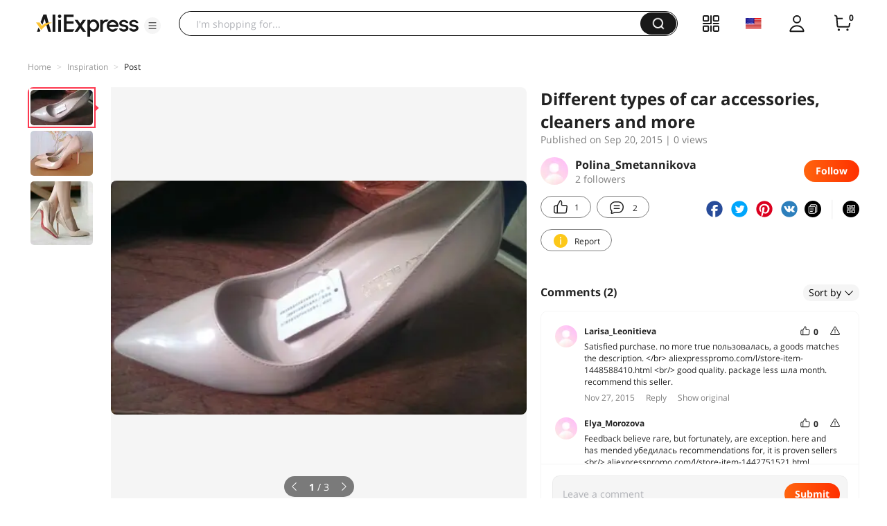

--- FILE ---
content_type: application/javascript
request_url: https://aplus.aliexpress.com/eg.js?t=1768700903964
body_size: 77
content:
window.goldlog=(window.goldlog||{});goldlog.Etag="6inzIaRWunMCAQORZh3Algz+";goldlog.stag=2;